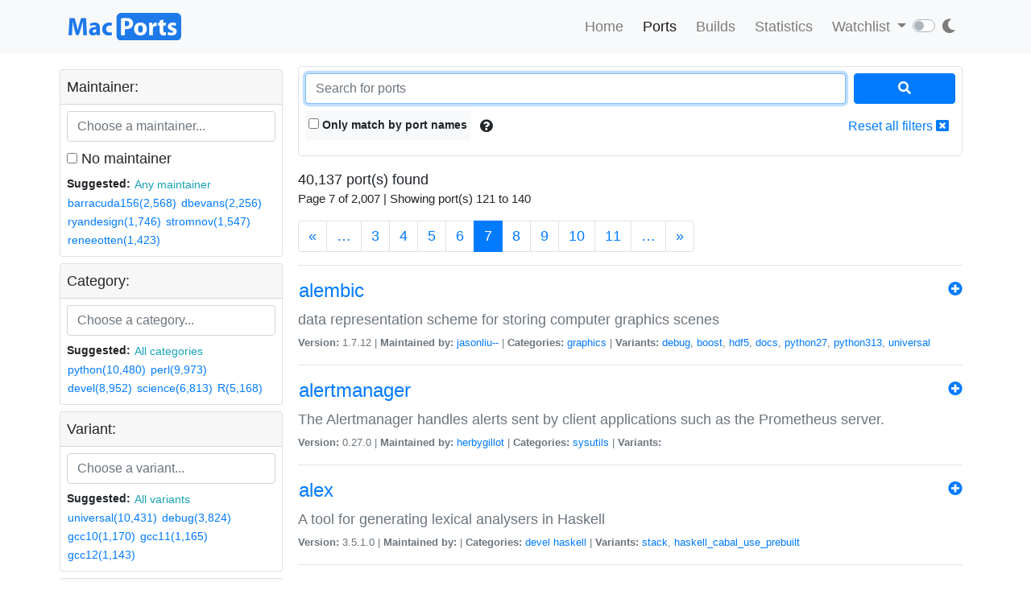

--- FILE ---
content_type: text/html; charset=utf-8
request_url: https://ports.macports.org/search/?page=4&page=6&page=2&page=7&page=12&page=11&page=9&page=7
body_size: 10086
content:




<!doctype html>
<html lang="en">
<head>
    <meta charset="utf-8">
    <meta name="viewport" content="width=device-width, initial-scale=1, shrink-to-fit=no">
    <link rel="stylesheet" href="/static/css/bootstrap.min.css">
    <link rel="stylesheet" href="/static/css/main.css">
    <link rel="stylesheet" href="/static/css/darktheme.css" />
    <link rel="shortcut icon" href="/static/images/favicon.ico" />
    <script src="https://cdnjs.cloudflare.com/ajax/libs/popper.js/1.14.7/umd/popper.min.js"
        integrity="sha384-UO2eT0CpHqdSJQ6hJty5KVphtPhzWj9WO1clHTMGa3JDZwrnQq4sF86dIHNDz0W1"
        crossorigin="anonymous"></script>
    <link rel="stylesheet" type="text/css" href="/static/css/all.min.css">
    <script src="/static/js/jquery-3.3.1.min.js"></script>
    <script src="/static/js/bootstrap.min.js"></script>
    <script src="/static/js/typeahead.bundle.js"></script>
    <script src="/static/js/main.js"></script>
    <script src="/static/js/handlebars.min-v4.7.6.js"></script>
    <script src="/static/js/theme.js"></script>
    <script src="/static/js/clamp.js"></script>
    
    <script type="text/javascript" src="/static/js/search.js"></script>
    <script type="text/javascript" src="/static/js/typeahead.bundle.js"></script>
    <script type="text/javascript" src="/static/js/handlebars.min-v4.7.6.js"></script>


    <title>Search ports | MacPorts</title>
</head>
<body>
<script>
    const themeConfig = new ThemeConfig();
    themeConfig.initTheme();
</script>
<nav class="navbar navbar-expand-lg navbar-light bg-light">
    <div class="container">
    <a class="navbar-brand py-2" href="/"><img width="140px" src="/static/images/macports-flat-logo.svg" class="img-fluid"></a>
    <button class="navbar-toggler" type="button" data-toggle="collapse" data-target="#navbarSupportedContent"
            aria-controls="navbarSupportedContent" aria-expanded="false" aria-label="Toggle navigation">
        <span class="navbar-toggler-icon"></span>
    </button>

    <div class="p-0 collapse navbar-collapse" id="navbarSupportedContent">
        
        <ul class="navbar-nav ml-auto p-0">
            <li class="nav-item topnav-li ">
                <a class="nav-link topnav-a" href="/">Home</a>
            </li>
            <li class="nav-item topnav-li active">
                <a class="nav-link topnav-a" href="/search/">Ports</a>
            </li>
            <li class="nav-item topnav-li ">
                <a class="nav-link topnav-a" href="/all_builds/">Builds</a>
            </li>
            <li class="nav-item topnav-li " style="border: 0;">
                <a class="nav-link topnav-a" href="/statistics/">Statistics</a>
            </li>
        
            <li class="nav-item dropdown topnav-li">
                <a class="nav-link dropdown-toggle " href="#" id="navbarDropdown" role="button" data-toggle="dropdown"
                   aria-haspopup="true" aria-expanded="false">
                    Watchlist
                </a>
                <div class="dropdown-menu" aria-labelledby="navbarDropdown">
                    <a class="dropdown-item" href="/accounts/login/">Login</a>
                    <a class="dropdown-item" href="/accounts/signup/">Sign up</a>
                    <div class="dropdown-divider"></div>
                    <a class="dropdown-item text-secondary bg-warning" href="/accounts/github/login/?process=login">Quick GitHub Login<i class="fab fa-github ml-2"></i></a>
                </div>
            </li>
        
        <li class="nav-item ml-4">
                <script type="text/javascript">
                    const darkSwitch = writeDarkSwitch(themeConfig);
                </script>
            </li>
        </ul>
    </div>
    </div>
</nav>
<div class="container" style="max-width: 800px">
    
</div>
<div class="container">
    
    <div class="row mt-3">
        <div class="col-lg-3 col-md-4 p-1 pt-0">
            <div class="card">
                <div class="card-header p-2">
                    Maintainer:
                </div>
                <div class="card-body p-2">
                    <div class="text-info" id="m-facets"></div>
                    <div class="col-12 p-0 m-0">
                        <input id="maintainer-q" class="typeahead form-control" type="text"
                               placeholder="Choose a maintainer...">
                        <img class="maintainer-autocomplete-spinner" id="maintainer-autocomplete-spinner"
                             src="/static/images/tspinner.gif">
                    </div>
                    <label class="mt-2"><input type="checkbox" name="nomaintainer" form="super-form" onchange="this.form.submit();" id="id_nomaintainer"> No maintainer</label>
                    
                    <div class="filter-by-options">
                        <span><strong>Suggested: </strong></span>
                        <button class="btn btn-link text-info p-0 m-0 btn-sm"
                                onclick="appendMaintainerFilter('');$('#super-submit').click();">Any
                            maintainer
                        </button>
                        
                            <button class="btn btn-link p-0 m-0 btn-sm"
                                    onclick="appendMaintainerFilter('barracuda156');$('#super-submit').click();">barracuda156(2,568)
                            </button>
                        
                            <button class="btn btn-link p-0 m-0 btn-sm"
                                    onclick="appendMaintainerFilter('dbevans');$('#super-submit').click();">dbevans(2,256)
                            </button>
                        
                            <button class="btn btn-link p-0 m-0 btn-sm"
                                    onclick="appendMaintainerFilter('ryandesign');$('#super-submit').click();">ryandesign(1,746)
                            </button>
                        
                            <button class="btn btn-link p-0 m-0 btn-sm"
                                    onclick="appendMaintainerFilter('stromnov');$('#super-submit').click();">stromnov(1,547)
                            </button>
                        
                            <button class="btn btn-link p-0 m-0 btn-sm"
                                    onclick="appendMaintainerFilter('reneeotten');$('#super-submit').click();">reneeotten(1,423)
                            </button>
                        
                    </div>
                
                </div>
            </div>
            <div class="card mt-2">
                <div class="card-header p-2">
                    Category:
                </div>
                <div class="card-body p-2">
                    <div class="text-info" id="c-facets"></div>
                    <div class="col-12 p-0 m-0">
                       <input id="category-q" class="typeahead form-control" type="text"
                           placeholder="Choose a category...">
                    <img class="category-autocomplete-spinner" id="category-autocomplete-spinner"
                         src="/static/images/tspinner.gif">
                    </div>
                     
                    <div class="filter-by-options mt-2">
                        <span><strong>Suggested:</strong> </span>
                        <button class="btn btn-link text-info p-0 m-0 btn-sm"
                                onclick="appendCategoryFilter('');$('#super-submit').click();">All
                            categories
                        </button>
                        
                            <button class="btn btn-link p-0 m-0 btn-sm"
                                    onclick="appendCategoryFilter('python');$('#super-submit').click();">python(10,480)
                            </button>
                        
                            <button class="btn btn-link p-0 m-0 btn-sm"
                                    onclick="appendCategoryFilter('perl');$('#super-submit').click();">perl(9,973)
                            </button>
                        
                            <button class="btn btn-link p-0 m-0 btn-sm"
                                    onclick="appendCategoryFilter('devel');$('#super-submit').click();">devel(8,952)
                            </button>
                        
                            <button class="btn btn-link p-0 m-0 btn-sm"
                                    onclick="appendCategoryFilter('science');$('#super-submit').click();">science(6,813)
                            </button>
                        
                            <button class="btn btn-link p-0 m-0 btn-sm"
                                    onclick="appendCategoryFilter('R');$('#super-submit').click();">R(5,168)
                            </button>
                        
                    </div>
                
                </div>
            </div>
            <div class="card mt-2">
                <div class="card-header p-2">
                    Variant:
                </div>
                <div class="card-body p-2">
                    <div class="text-info" id="v-facets"></div>
                    <div class="col-12 p-0 m-0">
                        <input id="variant-q" class="typeahead form-control" type="text"
                               placeholder="Choose a variant...">
                        <img class="variant-autocomplete-spinner" id="variant-autocomplete-spinner"
                             src="/static/images/tspinner.gif">
                    </div>
                    
                    <div class="filter-by-options mt-2">
                        <span><strong>Suggested:</strong> </span>
                        <button class="btn btn-link text-info p-0 m-0 btn-sm"
                                onclick="appendVariantFilter('');$('#super-submit').click();">All
                            variants
                        </button>
                        
                            <button class="btn btn-link p-0 m-0 btn-sm"
                                    onclick="appendVariantFilter('universal');$('#super-submit').click();">universal(10,431)
                            </button>
                        
                            <button class="btn btn-link p-0 m-0 btn-sm"
                                    onclick="appendVariantFilter('debug');$('#super-submit').click();">debug(3,824)
                            </button>
                        
                            <button class="btn btn-link p-0 m-0 btn-sm"
                                    onclick="appendVariantFilter('gcc10');$('#super-submit').click();">gcc10(1,170)
                            </button>
                        
                            <button class="btn btn-link p-0 m-0 btn-sm"
                                    onclick="appendVariantFilter('gcc11');$('#super-submit').click();">gcc11(1,165)
                            </button>
                        
                            <button class="btn btn-link p-0 m-0 btn-sm"
                                    onclick="appendVariantFilter('gcc12');$('#super-submit').click();">gcc12(1,143)
                            </button>
                        
                    </div>
                
                </div>
            </div>
            <div class="card mt-2">
                <div class="card-header p-2">
                    File installed:
                </div>
                <div class="card-body p-2" form="super-form">
                    <input type="text" name="installed_file" form="super-form" class="form-control" placeholder="Enter full/ partial path" id="id_installed_file">
                    <button onclick="applyInstalledFilesFilter();" class="btn btn-primary btn-sm mt-2">Apply
                    </button>
                    <button style="display: none" id="clear-installed-files-filter" onclick="clearInstalledFilesFilter();" class="btn btn-link btn-sm mt-2"><i
                            class="fa fa-window-close"></i> Clear
                    </button>
                    <button data-toggle="modal" data-target="#installed-files-help"
                            class="btn text-secondary btn-link btn-sm mt-2"><i class="fa fa-exclamation-circle"></i>
                    </button>
                </div>
            </div>
            <div class="card mt-2">
                    <div class="card-header p-2">
                        Port version:
                    </div>
                    <div class="card-body p-2" form="super-form">
                        <label><input type="checkbox" name="livecheck_uptodate" form="super-form" onchange="this.form.submit();" id="id_livecheck_uptodate"> Up to date</label><br>
                        <label><input type="checkbox" name="livecheck_outdated" form="super-form" onchange="this.form.submit();" id="id_livecheck_outdated"> Outdated</label><br>
                        <label><input type="checkbox" name="livecheck_broken" form="super-form" onchange="this.form.submit();" id="id_livecheck_broken"> Broken check</label>
                        <button style="display: none" id="clear-livecheck-filters" onclick="clearLivecheck();" class="btn btn-sm btn-link p-0 m-0"><i class="fa fa-window-close"></i> Clear livecheck filters</button>
                    </div>
                </div>
        <div class="card mt-2">
                <div class="card-body p-2">
                       <label><input type="checkbox" name="show_deleted_ports" form="super-form" onchange="this.form.submit();" id="id_show_deleted_ports"> Show deleted ports also</label>
                </div>
            </div>
        </div>
        <div class="col-lg-9 col-md-8">
            <form id="super-form" method="get" action="." class="border rounded-lg p-2">
                <div class="form-row">
                    <div class="col-10">
                        <input type="search" name="q" placeholder="Search for ports" class="form-control" autofocus="autofocus" id="id_q">
                    </div>
                    <div class="col-2">
                        <button id="super-submit" style="width: 100%" type="submit" class="btn btn-primary"><i
                                class="fa fa-search"></i></button>
                    </div>
                </div>
                <div class="form-group my-0 py-2 rounded-lg search-by-options">
                    <label class="checkbox-inline rounded bg-light py-2 px-1 mb-0"><input type="checkbox" name="name" form="super-form" onchange="this.form.submit();" id="id_name"> Only match by port
                        names</label>
                    <button type="button" class="btn btn-default border-0 p-2" data-toggle="modal"
                            data-target="#search-help"><i class="fa fa-question-circle"></i></button>
                    <a href="." class="btn btn-link border-0 p-2 float-right">Reset all filters <i
                            class="fa fa-window-close"></i></a>
                </div>

            </form>
            <div id="search-results" class="mt-3">
                
                    <!-- Figuring out a nice descriptive message to put here for an empty query -->
                
                    


40,137 port(s) found

    <p class="f15">Page 7 of 2,007 | Showing port(s) 121 to
        140</p>
    <nav aria-label="Page navigation">
        <ul class="pagination">
            
                <li class="page-item"><a class="page-link"
                                         href="?page=4&amp;page=6&amp;page=2&amp;page=7&amp;page=12&amp;page=11&amp;page=9&amp;page=7&amp;page=6">&laquo;</a></li>
            

            
                <li class="page-item"><a class="page-link" href="?page=4&amp;page=6&amp;page=2&amp;page=7&amp;page=12&amp;page=11&amp;page=9&amp;page=7&amp;page=2">&hellip;</a>
                </li>
            

            
                
            
                
            
                
                    <li class="page-item"><a class="page-link" href="?page=4&amp;page=6&amp;page=2&amp;page=7&amp;page=12&amp;page=11&amp;page=9&amp;page=7&amp;page=3">3</a></li>
                
            
                
                    <li class="page-item"><a class="page-link" href="?page=4&amp;page=6&amp;page=2&amp;page=7&amp;page=12&amp;page=11&amp;page=9&amp;page=7&amp;page=4">4</a></li>
                
            
                
                    <li class="page-item"><a class="page-link" href="?page=4&amp;page=6&amp;page=2&amp;page=7&amp;page=12&amp;page=11&amp;page=9&amp;page=7&amp;page=5">5</a></li>
                
            
                
                    <li class="page-item"><a class="page-link" href="?page=4&amp;page=6&amp;page=2&amp;page=7&amp;page=12&amp;page=11&amp;page=9&amp;page=7&amp;page=6">6</a></li>
                
            
                
                    <li class="active page-item"><span class="page-link">7 <span
                            class="sr-only">(current)</span></span></li>
                
            
                
                    <li class="page-item"><a class="page-link" href="?page=4&amp;page=6&amp;page=2&amp;page=7&amp;page=12&amp;page=11&amp;page=9&amp;page=7&amp;page=8">8</a></li>
                
            
                
                    <li class="page-item"><a class="page-link" href="?page=4&amp;page=6&amp;page=2&amp;page=7&amp;page=12&amp;page=11&amp;page=9&amp;page=7&amp;page=9">9</a></li>
                
            
                
                    <li class="page-item"><a class="page-link" href="?page=4&amp;page=6&amp;page=2&amp;page=7&amp;page=12&amp;page=11&amp;page=9&amp;page=7&amp;page=10">10</a></li>
                
            
                
                    <li class="page-item"><a class="page-link" href="?page=4&amp;page=6&amp;page=2&amp;page=7&amp;page=12&amp;page=11&amp;page=9&amp;page=7&amp;page=11">11</a></li>
                
            
                
            
                
            
                
            
                
            
                
            
                
            
                
            
                
            
                
            
                
            
                
            
                
            
                
            
                
            
                
            
                
            
                
            
                
            
                
            
                
            
                
            
                
            
                
            
                
            
                
            
                
            
                
            
                
            
                
            
                
            
                
            
                
            
                
            
                
            
                
            
                
            
                
            
                
            
                
            
                
            
                
            
                
            
                
            
                
            
                
            
                
            
                
            
                
            
                
            
                
            
                
            
                
            
                
            
                
            
                
            
                
            
                
            
                
            
                
            
                
            
                
            
                
            
                
            
                
            
                
            
                
            
                
            
                
            
                
            
                
            
                
            
                
            
                
            
                
            
                
            
                
            
                
            
                
            
                
            
                
            
                
            
                
            
                
            
                
            
                
            
                
            
                
            
                
            
                
            
                
            
                
            
                
            
                
            
                
            
                
            
                
            
                
            
                
            
                
            
                
            
                
            
                
            
                
            
                
            
                
            
                
            
                
            
                
            
                
            
                
            
                
            
                
            
                
            
                
            
                
            
                
            
                
            
                
            
                
            
                
            
                
            
                
            
                
            
                
            
                
            
                
            
                
            
                
            
                
            
                
            
                
            
                
            
                
            
                
            
                
            
                
            
                
            
                
            
                
            
                
            
                
            
                
            
                
            
                
            
                
            
                
            
                
            
                
            
                
            
                
            
                
            
                
            
                
            
                
            
                
            
                
            
                
            
                
            
                
            
                
            
                
            
                
            
                
            
                
            
                
            
                
            
                
            
                
            
                
            
                
            
                
            
                
            
                
            
                
            
                
            
                
            
                
            
                
            
                
            
                
            
                
            
                
            
                
            
                
            
                
            
                
            
                
            
                
            
                
            
                
            
                
            
                
            
                
            
                
            
                
            
                
            
                
            
                
            
                
            
                
            
                
            
                
            
                
            
                
            
                
            
                
            
                
            
                
            
                
            
                
            
                
            
                
            
                
            
                
            
                
            
                
            
                
            
                
            
                
            
                
            
                
            
                
            
                
            
                
            
                
            
                
            
                
            
                
            
                
            
                
            
                
            
                
            
                
            
                
            
                
            
                
            
                
            
                
            
                
            
                
            
                
            
                
            
                
            
                
            
                
            
                
            
                
            
                
            
                
            
                
            
                
            
                
            
                
            
                
            
                
            
                
            
                
            
                
            
                
            
                
            
                
            
                
            
                
            
                
            
                
            
                
            
                
            
                
            
                
            
                
            
                
            
                
            
                
            
                
            
                
            
                
            
                
            
                
            
                
            
                
            
                
            
                
            
                
            
                
            
                
            
                
            
                
            
                
            
                
            
                
            
                
            
                
            
                
            
                
            
                
            
                
            
                
            
                
            
                
            
                
            
                
            
                
            
                
            
                
            
                
            
                
            
                
            
                
            
                
            
                
            
                
            
                
            
                
            
                
            
                
            
                
            
                
            
                
            
                
            
                
            
                
            
                
            
                
            
                
            
                
            
                
            
                
            
                
            
                
            
                
            
                
            
                
            
                
            
                
            
                
            
                
            
                
            
                
            
                
            
                
            
                
            
                
            
                
            
                
            
                
            
                
            
                
            
                
            
                
            
                
            
                
            
                
            
                
            
                
            
                
            
                
            
                
            
                
            
                
            
                
            
                
            
                
            
                
            
                
            
                
            
                
            
                
            
                
            
                
            
                
            
                
            
                
            
                
            
                
            
                
            
                
            
                
            
                
            
                
            
                
            
                
            
                
            
                
            
                
            
                
            
                
            
                
            
                
            
                
            
                
            
                
            
                
            
                
            
                
            
                
            
                
            
                
            
                
            
                
            
                
            
                
            
                
            
                
            
                
            
                
            
                
            
                
            
                
            
                
            
                
            
                
            
                
            
                
            
                
            
                
            
                
            
                
            
                
            
                
            
                
            
                
            
                
            
                
            
                
            
                
            
                
            
                
            
                
            
                
            
                
            
                
            
                
            
                
            
                
            
                
            
                
            
                
            
                
            
                
            
                
            
                
            
                
            
                
            
                
            
                
            
                
            
                
            
                
            
                
            
                
            
                
            
                
            
                
            
                
            
                
            
                
            
                
            
                
            
                
            
                
            
                
            
                
            
                
            
                
            
                
            
                
            
                
            
                
            
                
            
                
            
                
            
                
            
                
            
                
            
                
            
                
            
                
            
                
            
                
            
                
            
                
            
                
            
                
            
                
            
                
            
                
            
                
            
                
            
                
            
                
            
                
            
                
            
                
            
                
            
                
            
                
            
                
            
                
            
                
            
                
            
                
            
                
            
                
            
                
            
                
            
                
            
                
            
                
            
                
            
                
            
                
            
                
            
                
            
                
            
                
            
                
            
                
            
                
            
                
            
                
            
                
            
                
            
                
            
                
            
                
            
                
            
                
            
                
            
                
            
                
            
                
            
                
            
                
            
                
            
                
            
                
            
                
            
                
            
                
            
                
            
                
            
                
            
                
            
                
            
                
            
                
            
                
            
                
            
                
            
                
            
                
            
                
            
                
            
                
            
                
            
                
            
                
            
                
            
                
            
                
            
                
            
                
            
                
            
                
            
                
            
                
            
                
            
                
            
                
            
                
            
                
            
                
            
                
            
                
            
                
            
                
            
                
            
                
            
                
            
                
            
                
            
                
            
                
            
                
            
                
            
                
            
                
            
                
            
                
            
                
            
                
            
                
            
                
            
                
            
                
            
                
            
                
            
                
            
                
            
                
            
                
            
                
            
                
            
                
            
                
            
                
            
                
            
                
            
                
            
                
            
                
            
                
            
                
            
                
            
                
            
                
            
                
            
                
            
                
            
                
            
                
            
                
            
                
            
                
            
                
            
                
            
                
            
                
            
                
            
                
            
                
            
                
            
                
            
                
            
                
            
                
            
                
            
                
            
                
            
                
            
                
            
                
            
                
            
                
            
                
            
                
            
                
            
                
            
                
            
                
            
                
            
                
            
                
            
                
            
                
            
                
            
                
            
                
            
                
            
                
            
                
            
                
            
                
            
                
            
                
            
                
            
                
            
                
            
                
            
                
            
                
            
                
            
                
            
                
            
                
            
                
            
                
            
                
            
                
            
                
            
                
            
                
            
                
            
                
            
                
            
                
            
                
            
                
            
                
            
                
            
                
            
                
            
                
            
                
            
                
            
                
            
                
            
                
            
                
            
                
            
                
            
                
            
                
            
                
            
                
            
                
            
                
            
                
            
                
            
                
            
                
            
                
            
                
            
                
            
                
            
                
            
                
            
                
            
                
            
                
            
                
            
                
            
                
            
                
            
                
            
                
            
                
            
                
            
                
            
                
            
                
            
                
            
                
            
                
            
                
            
                
            
                
            
                
            
                
            
                
            
                
            
                
            
                
            
                
            
                
            
                
            
                
            
                
            
                
            
                
            
                
            
                
            
                
            
                
            
                
            
                
            
                
            
                
            
                
            
                
            
                
            
                
            
                
            
                
            
                
            
                
            
                
            
                
            
                
            
                
            
                
            
                
            
                
            
                
            
                
            
                
            
                
            
                
            
                
            
                
            
                
            
                
            
                
            
                
            
                
            
                
            
                
            
                
            
                
            
                
            
                
            
                
            
                
            
                
            
                
            
                
            
                
            
                
            
                
            
                
            
                
            
                
            
                
            
                
            
                
            
                
            
                
            
                
            
                
            
                
            
                
            
                
            
                
            
                
            
                
            
                
            
                
            
                
            
                
            
                
            
                
            
                
            
                
            
                
            
                
            
                
            
                
            
                
            
                
            
                
            
                
            
                
            
                
            
                
            
                
            
                
            
                
            
                
            
                
            
                
            
                
            
                
            
                
            
                
            
                
            
                
            
                
            
                
            
                
            
                
            
                
            
                
            
                
            
                
            
                
            
                
            
                
            
                
            
                
            
                
            
                
            
                
            
                
            
                
            
                
            
                
            
                
            
                
            
                
            
                
            
                
            
                
            
                
            
                
            
                
            
                
            
                
            
                
            
                
            
                
            
                
            
                
            
                
            
                
            
                
            
                
            
                
            
                
            
                
            
                
            
                
            
                
            
                
            
                
            
                
            
                
            
                
            
                
            
                
            
                
            
                
            
                
            
                
            
                
            
                
            
                
            
                
            
                
            
                
            
                
            
                
            
                
            
                
            
                
            
                
            
                
            
                
            
                
            
                
            
                
            
                
            
                
            
                
            
                
            
                
            
                
            
                
            
                
            
                
            
                
            
                
            
                
            
                
            
                
            
                
            
                
            
                
            
                
            
                
            
                
            
                
            
                
            
                
            
                
            
                
            
                
            
                
            
                
            
                
            
                
            
                
            
                
            
                
            
                
            
                
            
                
            
                
            
                
            
                
            
                
            
                
            
                
            
                
            
                
            
                
            
                
            
                
            
                
            
                
            
                
            
                
            
                
            
                
            
                
            
                
            
                
            
                
            
                
            
                
            
                
            
                
            
                
            
                
            
                
            
                
            
                
            
                
            
                
            
                
            
                
            
                
            
                
            
                
            
                
            
                
            
                
            
                
            
                
            
                
            
                
            
                
            
                
            
                
            
                
            
                
            
                
            
                
            
                
            
                
            
                
            
                
            
                
            
                
            
                
            
                
            
                
            
                
            
                
            
                
            
                
            
                
            
                
            
                
            
                
            
                
            
                
            
                
            
                
            
                
            
                
            
                
            
                
            
                
            
                
            
                
            
                
            
                
            
                
            
                
            
                
            
                
            
                
            
                
            
                
            
                
            
                
            
                
            
                
            
                
            
                
            
                
            
                
            
                
            
                
            
                
            
                
            
                
            
                
            
                
            
                
            
                
            
                
            
                
            
                
            
                
            
                
            
                
            
                
            
                
            
                
            
                
            
                
            
                
            
                
            
                
            
                
            
                
            
                
            
                
            
                
            
                
            
                
            
                
            
                
            
                
            
                
            
                
            
                
            
                
            
                
            
                
            
                
            
                
            
                
            
                
            
                
            
                
            
                
            
                
            
                
            
                
            
                
            
                
            
                
            
                
            
                
            
                
            
                
            
                
            
                
            
                
            
                
            
                
            
                
            
                
            
                
            
                
            
                
            
                
            
                
            
                
            
                
            
                
            
                
            
                
            
                
            
                
            
                
            
                
            
                
            
                
            
                
            
                
            
                
            
                
            
                
            
                
            
                
            
                
            
                
            
                
            
                
            
                
            
                
            
                
            
                
            
                
            
                
            
                
            
                
            
                
            
                
            
                
            
                
            
                
            
                
            
                
            
                
            
                
            
                
            
                
            
                
            
                
            
                
            
                
            
                
            
                
            
                
            
                
            
                
            
                
            
                
            
                
            
                
            
                
            
                
            
                
            
                
            
                
            
                
            
                
            
                
            
                
            
                
            
                
            
                
            
                
            
                
            
                
            
                
            
                
            
                
            
                
            
                
            
                
            
                
            
                
            
                
            
                
            
                
            
                
            
                
            
                
            
                
            
                
            
                
            
                
            
                
            
                
            
                
            
                
            
                
            
                
            
                
            
                
            
                
            
                
            
                
            
                
            
                
            
                
            
                
            
                
            
                
            
                
            
                
            
                
            
                
            
                
            
                
            
                
            
                
            
                
            
                
            
                
            
                
            
                
            
                
            
                
            
                
            
                
            
                
            
                
            
                
            
                
            
                
            
                
            
                
            
                
            
                
            
                
            
                
            
                
            
                
            
                
            
                
            
                
            
                
            
                
            
                
            
                
            
                
            
                
            
                
            
                
            
                
            
                
            
                
            
                
            
                
            
                
            
                
            
                
            
                
            
                
            
                
            
                
            
                
            
                
            
                
            
                
            
                
            
                
            
                
            
                
            
                
            
                
            
                
            
                
            
                
            
                
            
                
            
                
            
                
            
                
            
                
            
                
            
                
            
                
            
                
            
                
            
                
            
                
            
                
            
                
            
                
            
                
            
                
            
                
            
                
            
                
            
                
            
                
            
                
            
                
            
                
            
                
            
                
            
                
            
                
            
                
            
                
            
                
            
                
            
                
            
                
            
                
            
                
            
                
            
                
            
                
            
                
            
                
            
                
            
                
            
                
            
                
            
                
            
                
            
                
            
                
            
                
            
                
            
                
            
                
            
                
            
                
            
                
            
                
            
                
            
                
            
                
            
                
            
                
            
                
            
                
            
                
            
                
            
                
            
                
            
                
            
                
            
                
            
                
            
                
            
                
            
                
            
                
            
                
            
                
            
                
            
                
            
                
            
                
            
                
            
                
            
                
            
                
            
                
            
                
            
                
            
                
            
                
            
                
            
                
            
                
            
                
            
                
            
                
            
                
            
                
            
                
            
                
            
                
            
                
            
                
            
                
            
                
            
                
            
                
            
                
            
                
            
                
            
                
            
                
            
                
            
                
            
                
            
                
            
                
            
                
            
                
            
                
            
                
            
                
            
                
            
                
            
                
            
                
            
                
            
                
            
                
            
                
            
                
            
                
            
                
            
                
            
                
            
                
            
                
            
                
            
                
            
                
            
                
            
                
            
                
            
                
            
                
            
                
            
                
            
                
            
                
            
                
            
                
            
                
            
                
            
                
            
                
            
                
            
                
            
                
            
                
            
                
            
                
            
                
            
                
            
                
            
                
            
                
            
                
            
                
            
                
            
                
            
                
            
                
            
                
            
                
            
                
            
                
            
                
            
                
            
                
            
                
            
                
            
                
            
                
            
                
            
                
            
                
            
                
            
                
            
                
            
                
            
                
            
                
            
                
            
                
            
                
            
                
            
                
            
                
            
                
            
                
            
                
            
                
            
                
            
                
            
                
            
                
            
                
            
                
            
                
            
                
            
                
            
                
            
                
            
                
            
                
            
                
            
                
            
                
            
                
            
                
            
                
            
                
            
                
            
                
            
                
            
                
            
                
            
                
            
                
            
                
            
                
            
                
            
                
            
                
            
                
            
                
            
                
            
                
            
                
            
                
            
                
            
                
            
                
            
                
            
                
            
                
            
                
            
                
            
                
            
                
            
                
            
                
            
                
            
                
            
                
            
                
            
                
            
                
            
                
            
                
            
                
            
                
            
                
            
                
            
                
            
                
            
                
            
                
            
                
            
                
            
                
            
                
            
                
            
                
            
                
            
                
            
                
            
                
            
                
            
                
            
                
            
                
            
                
            
                
            
                
            
                
            
                
            
                
            
                
            
                
            
                
            
                
            
                
            
                
            
                
            
                
            
                
            
                
            
                
            
                
            
                
            
                
            
                
            
                
            
                
            
                
            
                
            
                
            
                
            
                
            
                
            
                
            
                
            
                
            
                
            
                
            
                
            
                
            
                
            
                
            
                
            
                
            
                
            
                
            
                
            
                
            
                
            
                
            
                
            
                
            
                
            
                
            
                
            
                
            
                
            
                
            
                
            
                
            
                
            
                
            
                
            
                
            
                
            
                
            
                
            
                
            
                
            
                
            
                
            
                
            
                
            
                
            
                
            
                
            
                
            
                
            
                
            
                
            
                
            
                
            
                
            
                
            
                
            
                
            
                
            
                
            
                
            
                
            
                
            
                
            
                
            
                
            
                
            
                
            
                
            
                
            
                
            
                
            
                
            
                
            
                
            
                
            
                
            
                
            
                
            
                
            
                
            
                
            
                
            
                
            
                
            
                
            
                
            
                
            
                
            
                
            
                
            
                
            
                
            
                
            
                
            
                
            
                
            
                
            
                
            
                
            
                
            
                
            
                
            
                
            
                
            
                
            
                
            
                
            
                
            
                
            
                
            
                
            
                
            
                
            
                
            
                
            
                
            
                
            
                
            
                
            
                
            
                
            
                
            
                
            
                
            
                
            
                
            
                
            
                
            
                
            
                
            
                
            
                
            
                
            
                
            
                
            
                
            
                
            
                
            
                
            
                
            
                
            
                
            
                
            
                
            
                
            
                
            
                
            
                
            
                
            
                
            
                
            
                
            
                
            
                
            
                
            
                
            
                
            
                
            
                
            
                
            
                
            
                
            
                
            
                
            
                
            
                
            
                
            
                
            
                
            
                
            
                
            
                
            
                
            
                
            
                
            
                
            
                
            
                
            
                
            
                
            
                
            
                
            
                
            
                
            
                
            
                
            
                
            
                
            
                
            
                
            
                
            
                
            
                
            
                
            
                
            
                
            
                
            
                
            
                
            
                
            
                
            
                
            
                
            
                
            
                
            
                
            
                
            
                
            
                
            
                
            
                
            
                
            
                
            
                
            
                
            
                
            
                
            
                
            
                
            
                
            
                
            
                
            
                
            
                
            
                
            
                
            
                
            
                
            
                
            
                
            
                
            
                
            
                
            
                
            
                
            
                
            
                
            
                
            
                
            
                
            
                
            
                
            
                
            
                
            
                
            
                
            
                
            
                
            
                
            
                
            
                
            
                
            
                
            
                
            
                
            
                
            
                
            
                
            
                
            
                
            
                
            
                
            
                
            
                
            
                
            
                
            
                
            
                
            
                
            
                
            
                
            
                
            
                
            
                
            
                
            
                
            
                
            
                
            
                
            
                
            
                
            
                
            
                
            
                
            
                
            
                
            
                
            
                
            
                
            
                
            
                
            
                
            
                
            
                
            
                
            
                
            
                
            
                
            
                
            
                
            
                
            
                
            
                
            
                
            
                
            
                
            
                
            
                
            
                
            
                
            
                
            
                
            
                
            
                
            
                
            
                
            
                
            
                
            
                
            
                
            
                
            
                
            
                
            
                
            
                
            
                
            
                
            
                
            
                
            
                
            
                
            
                
            
                
            
                
            
                
            
                
            
                
            
                
            
                
            
                
            
                
            
                
            
                
            
                
            
                
            
                
            
                
            
                
            
                
            
                
            
                
            
                
            
                
            
                
            
                
            
                
            
                
            
                
            
                
            
                
            
                
            
                
            
                
            
                
            
                
            
                
            
                
            
                
            
                
            
                
            
                
            
                
            
                
            
                
            
                
            
                
            
                
            
                
            
                
            
                
            
                
            
                
            
                
            
                
            
                
            
                
            
                
            
                
            
                
            
                
            
                
            
                
            
                
            
                
            
                
            
                
            

            
                <li class="page-item"><a class="page-link" href="?page=4&amp;page=6&amp;page=2&amp;page=7&amp;page=12&amp;page=11&amp;page=9&amp;page=7&amp;page=12">&hellip;</a>
                </li>
            

            
                <li class="page-item"><a class="page-link" href="?page=4&amp;page=6&amp;page=2&amp;page=7&amp;page=12&amp;page=11&amp;page=9&amp;page=7&amp;page=8">&raquo;</a>
                </li>
            
        </ul>
    </nav>


                <hr>
                
                    <div>
                        <a class="btn btn-link text-primary p-0" href="/port/alembic/">
                            <h4>alembic</h4></a>
                        <span class="float-right" >
                            <a href="/accounts/login/"><i class="fa fa-plus-circle"></i></a>
                        </span>
                        <p class="mb-0 text-secondary" style="font-size: 18px">data representation scheme for storing computer graphics scenes</p>
                        <span class="text-secondary" style="font-size: 13px">
                            <strong>Version:</strong>
                            1.7.12
                            |
                            <strong>Maintained by:</strong>
                            
                                <a href="/maintainer/jasonliu--/">jasonliu--</a>
                            
                            |
                            <strong>Categories:</strong>
                            
                                <a href="/category/graphics/">graphics</a>
                            
                            |
                            <strong>Variants:</strong>
                            
                                <a href="/variant/debug/">debug</a>, 
                            
                                <a href="/variant/boost/">boost</a>, 
                            
                                <a href="/variant/hdf5/">hdf5</a>, 
                            
                                <a href="/variant/docs/">docs</a>, 
                            
                                <a href="/variant/python27/">python27</a>, 
                            
                                <a href="/variant/python313/">python313</a>, 
                            
                                <a href="/variant/universal/">universal</a>
                            

                </span>
                    </div>
                    <hr>
                    
                    <div>
                        <a class="btn btn-link text-primary p-0" href="/port/alertmanager/">
                            <h4>alertmanager</h4></a>
                        <span class="float-right" >
                            <a href="/accounts/login/"><i class="fa fa-plus-circle"></i></a>
                        </span>
                        <p class="mb-0 text-secondary" style="font-size: 18px">The Alertmanager handles alerts sent by client applications such as the Prometheus server.</p>
                        <span class="text-secondary" style="font-size: 13px">
                            <strong>Version:</strong>
                            0.27.0
                            |
                            <strong>Maintained by:</strong>
                            
                                <a href="/maintainer/herbygillot/">herbygillot</a>
                            
                            |
                            <strong>Categories:</strong>
                            
                                <a href="/category/sysutils/">sysutils</a>
                            
                            |
                            <strong>Variants:</strong>
                            

                </span>
                    </div>
                    <hr>
                    
                    <div>
                        <a class="btn btn-link text-primary p-0" href="/port/alex/">
                            <h4>alex</h4></a>
                        <span class="float-right" >
                            <a href="/accounts/login/"><i class="fa fa-plus-circle"></i></a>
                        </span>
                        <p class="mb-0 text-secondary" style="font-size: 18px">A tool for generating lexical analysers in Haskell</p>
                        <span class="text-secondary" style="font-size: 13px">
                            <strong>Version:</strong>
                            3.5.1.0
                            |
                            <strong>Maintained by:</strong>
                            
                            |
                            <strong>Categories:</strong>
                            
                                <a href="/category/devel/">devel</a>
                            
                                <a href="/category/haskell/">haskell</a>
                            
                            |
                            <strong>Variants:</strong>
                            
                                <a href="/variant/stack/">stack</a>, 
                            
                                <a href="/variant/haskell_cabal_use_prebuilt/">haskell_cabal_use_prebuilt</a>
                            

                </span>
                    </div>
                    <hr>
                    
                    <div>
                        <a class="btn btn-link text-primary p-0" href="/port/alglib/">
                            <h4>alglib</h4></a>
                        <span class="float-right" >
                            <a href="/accounts/login/"><i class="fa fa-plus-circle"></i></a>
                        </span>
                        <p class="mb-0 text-secondary" style="font-size: 18px">a cross-platform numerical analysis and data processing library</p>
                        <span class="text-secondary" style="font-size: 13px">
                            <strong>Version:</strong>
                            4.01.0
                            |
                            <strong>Maintained by:</strong>
                            
                                <a href="/maintainer/MarcusCalhoun-Lopez/">MarcusCalhoun-Lopez</a>
                            
                            |
                            <strong>Categories:</strong>
                            
                                <a href="/category/math/">math</a>
                            
                            |
                            <strong>Variants:</strong>
                            
                                <a href="/variant/debug/">debug</a>, 
                            
                                <a href="/variant/universal/">universal</a>
                            

                </span>
                    </div>
                    <hr>
                    
                    <div>
                        <a class="btn btn-link text-primary p-0" href="/port/algol-68rs/">
                            <h4>algol-68rs</h4></a>
                        <span class="float-right" >
                            <a href="/accounts/login/"><i class="fa fa-plus-circle"></i></a>
                        </span>
                        <p class="mb-0 text-secondary" style="font-size: 18px">The RSRE Algol-68RS Compiler: an update of the original port by Sian Mountbatten of a68toc (ctrans) from Algol-68RS/ELLA2000.</p>
                        <span class="text-secondary" style="font-size: 13px">
                            <strong>Version:</strong>
                            2021.05.18
                            |
                            <strong>Maintained by:</strong>
                            
                                <a href="/maintainer/barracuda156/">barracuda156</a>
                            
                            |
                            <strong>Categories:</strong>
                            
                                <a href="/category/lang/">lang</a>
                            
                                <a href="/category/algol/">algol</a>
                            
                            |
                            <strong>Variants:</strong>
                            
                                <a href="/variant/universal/">universal</a>
                            

                </span>
                    </div>
                    <hr>
                    
                    <div>
                        <a class="btn btn-link text-primary p-0" href="/port/algol68g/">
                            <h4>algol68g</h4></a>
                        <span class="float-right" >
                            <a href="/accounts/login/"><i class="fa fa-plus-circle"></i></a>
                        </span>
                        <p class="mb-0 text-secondary" style="font-size: 18px">Algol 68 implementation as defined by the Revised Report</p>
                        <span class="text-secondary" style="font-size: 13px">
                            <strong>Version:</strong>
                            3.10.7
                            |
                            <strong>Maintained by:</strong>
                            
                            |
                            <strong>Categories:</strong>
                            
                                <a href="/category/devel/">devel</a>
                            
                                <a href="/category/lang/">lang</a>
                            
                                <a href="/category/algol/">algol</a>
                            
                            |
                            <strong>Variants:</strong>
                            
                                <a href="/variant/compiler/">compiler</a>, 
                            
                                <a href="/variant/native/">native</a>, 
                            
                                <a href="/variant/plotutils/">plotutils</a>, 
                            
                                <a href="/variant/postgresql/">postgresql</a>, 
                            
                                <a href="/variant/R/">R</a>, 
                            
                                <a href="/variant/universal/">universal</a>
                            

                </span>
                    </div>
                    <hr>
                    
                    <div>
                        <a class="btn btn-link text-primary p-0" href="/port/ali/">
                            <h4>ali</h4></a>
                        <span class="float-right" >
                            <a href="/accounts/login/"><i class="fa fa-plus-circle"></i></a>
                        </span>
                        <p class="mb-0 text-secondary" style="font-size: 18px">Generate HTTP load and plot the results in real-time</p>
                        <span class="text-secondary" style="font-size: 13px">
                            <strong>Version:</strong>
                            0.7.5
                            |
                            <strong>Maintained by:</strong>
                            
                                <a href="/maintainer/herbygillot/">herbygillot</a>
                            
                            |
                            <strong>Categories:</strong>
                            
                                <a href="/category/net/">net</a>
                            
                                <a href="/category/www/">www</a>
                            
                            |
                            <strong>Variants:</strong>
                            

                </span>
                    </div>
                    <hr>
                    
                    <div>
                        <a class="btn btn-link text-primary p-0" href="/port/alienarena/">
                            <h4>alienarena</h4></a>
                        <span class="float-right" >
                            <a href="/accounts/login/"><i class="fa fa-plus-circle"></i></a>
                        </span>
                        <p class="mb-0 text-secondary" style="font-size: 18px">retro sci-fi old school deathmatch game similar to Quake III and Unreal Tournament</p>
                        <span class="text-secondary" style="font-size: 13px">
                            <strong>Version:</strong>
                            7.71.1-20200830-r5669
                            |
                            <strong>Maintained by:</strong>
                            
                                <a href="/maintainer/ryandesign/">ryandesign</a>
                            
                            |
                            <strong>Categories:</strong>
                            
                                <a href="/category/games/">games</a>
                            
                            |
                            <strong>Variants:</strong>
                            
                                <a href="/variant/debug/">debug</a>, 
                            
                                <a href="/variant/universal/">universal</a>
                            

                </span>
                    </div>
                    <hr>
                    
                    <div>
                        <a class="btn btn-link text-primary p-0" href="/port/alienarena-data/">
                            <h4>alienarena-data</h4></a>
                        <span class="float-right" >
                            <a href="/accounts/login/"><i class="fa fa-plus-circle"></i></a>
                        </span>
                        <p class="mb-0 text-secondary" style="font-size: 18px">Assets for the Alien Arena game</p>
                        <span class="text-secondary" style="font-size: 13px">
                            <strong>Version:</strong>
                            7.71.1-20191015-r5663
                            |
                            <strong>Maintained by:</strong>
                            
                                <a href="/maintainer/ryandesign/">ryandesign</a>
                            
                            |
                            <strong>Categories:</strong>
                            
                                <a href="/category/games/">games</a>
                            
                            |
                            <strong>Variants:</strong>
                            

                </span>
                    </div>
                    <hr>
                    
                    <div>
                        <a class="btn btn-link text-primary p-0" href="/port/alienblaster/">
                            <h4>alienblaster</h4></a>
                        <span class="float-right" >
                            <a href="/accounts/login/"><i class="fa fa-plus-circle"></i></a>
                        </span>
                        <p class="mb-0 text-secondary" style="font-size: 18px">action loaded 2D arcade shooter for up to two players</p>
                        <span class="text-secondary" style="font-size: 13px">
                            <strong>Version:</strong>
                            1.1.0
                            |
                            <strong>Maintained by:</strong>
                            
                            |
                            <strong>Categories:</strong>
                            
                                <a href="/category/games/">games</a>
                            
                            |
                            <strong>Variants:</strong>
                            
                                <a href="/variant/universal/">universal</a>
                            

                </span>
                    </div>
                    <hr>
                    
                    <div>
                        <a class="btn btn-link text-primary p-0" href="/port/allegro/">
                            <h4>allegro</h4></a>
                        <span class="float-right" >
                            <a href="/accounts/login/"><i class="fa fa-plus-circle"></i></a>
                        </span>
                        <p class="mb-0 text-secondary" style="font-size: 18px">A game programming library for C/C++ developers.</p>
                        <span class="text-secondary" style="font-size: 13px">
                            <strong>Version:</strong>
                            4.4.3.1
                            |
                            <strong>Maintained by:</strong>
                            
                            |
                            <strong>Categories:</strong>
                            
                                <a href="/category/devel/">devel</a>
                            
                                <a href="/category/games/">games</a>
                            
                            |
                            <strong>Variants:</strong>
                            
                                <a href="/variant/debug/">debug</a>, 
                            
                                <a href="/variant/universal/">universal</a>
                            

                </span>
                    </div>
                    <hr>
                    
                    <div>
                        <a class="btn btn-link text-primary p-0" href="/port/allegro5/">
                            <h4>allegro5</h4></a>
                        <span class="float-right" >
                            <a href="/accounts/login/"><i class="fa fa-plus-circle"></i></a>
                        </span>
                        <p class="mb-0 text-secondary" style="font-size: 18px">A game programming library for C/C++ developers.</p>
                        <span class="text-secondary" style="font-size: 13px">
                            <strong>Version:</strong>
                            5.2.10.1
                            |
                            <strong>Maintained by:</strong>
                            
                                <a href="/maintainer/lockie/">lockie</a>
                            
                            |
                            <strong>Categories:</strong>
                            
                                <a href="/category/devel/">devel</a>
                            
                                <a href="/category/games/">games</a>
                            
                            |
                            <strong>Variants:</strong>
                            
                                <a href="/variant/debug/">debug</a>, 
                            
                                <a href="/variant/universal/">universal</a>
                            

                </span>
                    </div>
                    <hr>
                    
                    <div>
                        <a class="btn btn-link text-primary p-0" href="/port/alliance/">
                            <h4>alliance</h4></a>
                        <span class="float-right" >
                            <a href="/accounts/login/"><i class="fa fa-plus-circle"></i></a>
                        </span>
                        <p class="mb-0 text-secondary" style="font-size: 18px">Alliance, CAD and libraries for VLSI design</p>
                        <span class="text-secondary" style="font-size: 13px">
                            <strong>Version:</strong>
                            5.0-20110203
                            |
                            <strong>Maintained by:</strong>
                            
                            |
                            <strong>Categories:</strong>
                            
                                <a href="/category/science/">science</a>
                            
                            |
                            <strong>Variants:</strong>
                            
                                <a href="/variant/universal/">universal</a>
                            

                </span>
                    </div>
                    <hr>
                    
                    <div>
                        <a class="btn btn-link text-primary p-0" href="/port/alot/">
                            <h4>alot</h4></a>
                        <span class="float-right" >
                            <a href="/accounts/login/"><i class="fa fa-plus-circle"></i></a>
                        </span>
                        <p class="mb-0 text-secondary" style="font-size: 18px">experimental terminal MUA based on notmuch mail</p>
                        <span class="text-secondary" style="font-size: 13px">
                            <strong>Version:</strong>
                            0.3.4
                            |
                            <strong>Maintained by:</strong>
                            
                            |
                            <strong>Categories:</strong>
                            
                                <a href="/category/mail/">mail</a>
                            
                                <a href="/category/python/">python</a>
                            
                            |
                            <strong>Variants:</strong>
                            

                </span>
                    </div>
                    <hr>
                    
                    <div>
                        <a class="btn btn-link text-primary p-0" href="/port/AlphaSparse/">
                            <h4>AlphaSparse</h4></a>
                        <span class="float-right" >
                            <a href="/accounts/login/"><i class="fa fa-plus-circle"></i></a>
                        </span>
                        <p class="mb-0 text-secondary" style="font-size: 18px">Sparse BLAS lib supporting multiple backends</p>
                        <span class="text-secondary" style="font-size: 13px">
                            <strong>Version:</strong>
                            2023.06.19
                            |
                            <strong>Maintained by:</strong>
                            
                                <a href="/maintainer/barracuda156/">barracuda156</a>
                            
                            |
                            <strong>Categories:</strong>
                            
                                <a href="/category/math/">math</a>
                            
                            |
                            <strong>Variants:</strong>
                            
                                <a href="/variant/clang10/">clang10</a>, 
                            
                                <a href="/variant/clang11/">clang11</a>, 
                            
                                <a href="/variant/clang12/">clang12</a>, 
                            
                                <a href="/variant/clang13/">clang13</a>, 
                            
                                <a href="/variant/clang14/">clang14</a>, 
                            
                                <a href="/variant/clang15/">clang15</a>, 
                            
                                <a href="/variant/clang20/">clang20</a>, 
                            
                                <a href="/variant/clang90/">clang90</a>, 
                            
                                <a href="/variant/g95/">g95</a>, 
                            
                                <a href="/variant/gcc10/">gcc10</a>, 
                            
                                <a href="/variant/gcc11/">gcc11</a>, 
                            
                                <a href="/variant/gcc12/">gcc12</a>, 
                            
                                <a href="/variant/gcc13/">gcc13</a>, 
                            
                                <a href="/variant/gcc14/">gcc14</a>, 
                            
                                <a href="/variant/gfortran/">gfortran</a>, 
                            
                                <a href="/variant/mpich/">mpich</a>, 
                            
                                <a href="/variant/openmpi/">openmpi</a>
                            

                </span>
                    </div>
                    <hr>
                    
                    <div>
                        <a class="btn btn-link text-primary p-0" href="/port/alpine/">
                            <h4>alpine</h4></a>
                        <span class="float-right" >
                            <a href="/accounts/login/"><i class="fa fa-plus-circle"></i></a>
                        </span>
                        <p class="mb-0 text-secondary" style="font-size: 18px">alpine - a Program for Internet News and Email</p>
                        <span class="text-secondary" style="font-size: 13px">
                            <strong>Version:</strong>
                            2.26
                            |
                            <strong>Maintained by:</strong>
                            
                            |
                            <strong>Categories:</strong>
                            
                                <a href="/category/mail/">mail</a>
                            
                            |
                            <strong>Variants:</strong>
                            
                                <a href="/variant/universal/">universal</a>, 
                            
                                <a href="/variant/passfile/">passfile</a>, 
                            
                                <a href="/variant/kerberos/">kerberos</a>, 
                            
                                <a href="/variant/ldap/">ldap</a>, 
                            
                                <a href="/variant/ssl/">ssl</a>, 
                            
                                <a href="/variant/tcl/">tcl</a>
                            

                </span>
                    </div>
                    <hr>
                    
                    <div>
                        <a class="btn btn-link text-primary p-0" href="/port/alps/">
                            <h4>alps</h4></a>
                        <span class="float-right" >
                            <a href="/accounts/login/"><i class="fa fa-plus-circle"></i></a>
                        </span>
                        <p class="mb-0 text-secondary" style="font-size: 18px">Algorithms and Libraries for Physics Simulations</p>
                        <span class="text-secondary" style="font-size: 13px">
                            <strong>Version:</strong>
                            2.3.0
                            |
                            <strong>Maintained by:</strong>
                            
                            |
                            <strong>Categories:</strong>
                            
                                <a href="/category/science/">science</a>
                            
                            |
                            <strong>Variants:</strong>
                            
                                <a href="/variant/debug/">debug</a>, 
                            
                                <a href="/variant/clang10/">clang10</a>, 
                            
                                <a href="/variant/clang11/">clang11</a>, 
                            
                                <a href="/variant/clang12/">clang12</a>, 
                            
                                <a href="/variant/clang13/">clang13</a>, 
                            
                                <a href="/variant/clang14/">clang14</a>, 
                            
                                <a href="/variant/clang15/">clang15</a>, 
                            
                                <a href="/variant/clang16/">clang16</a>, 
                            
                                <a href="/variant/clang17/">clang17</a>, 
                            
                                <a href="/variant/clang18/">clang18</a>, 
                            
                                <a href="/variant/clang50/">clang50</a>, 
                            
                                <a href="/variant/clang60/">clang60</a>, 
                            
                                <a href="/variant/clang70/">clang70</a>, 
                            
                                <a href="/variant/clang80/">clang80</a>, 
                            
                                <a href="/variant/clang90/">clang90</a>, 
                            
                                <a href="/variant/clangdevel/">clangdevel</a>, 
                            
                                <a href="/variant/gcc10/">gcc10</a>, 
                            
                                <a href="/variant/gcc11/">gcc11</a>, 
                            
                                <a href="/variant/gcc12/">gcc12</a>, 
                            
                                <a href="/variant/gcc13/">gcc13</a>, 
                            
                                <a href="/variant/gccdevel/">gccdevel</a>, 
                            
                                <a href="/variant/applications/">applications</a>, 
                            
                                <a href="/variant/openmpi/">openmpi</a>, 
                            
                                <a href="/variant/mpich/">mpich</a>, 
                            
                                <a href="/variant/python27/">python27</a>
                            

                </span>
                    </div>
                    <hr>
                    
                    <div>
                        <a class="btn btn-link text-primary p-0" href="/port/ALPSCore/">
                            <h4>ALPSCore</h4></a>
                        <span class="float-right" >
                            <a href="/accounts/login/"><i class="fa fa-plus-circle"></i></a>
                        </span>
                        <p class="mb-0 text-secondary" style="font-size: 18px">A package for the simulation of condensed matter physics problems: Core Libraries</p>
                        <span class="text-secondary" style="font-size: 13px">
                            <strong>Version:</strong>
                            2.2.0
                            |
                            <strong>Maintained by:</strong>
                            
                                <a href="/maintainer/galexv/">galexv</a>
                            
                            |
                            <strong>Categories:</strong>
                            
                                <a href="/category/science/">science</a>
                            
                            |
                            <strong>Variants:</strong>
                            
                                <a href="/variant/debug/">debug</a>, 
                            
                                <a href="/variant/clang10/">clang10</a>, 
                            
                                <a href="/variant/clang11/">clang11</a>, 
                            
                                <a href="/variant/clang12/">clang12</a>, 
                            
                                <a href="/variant/clang13/">clang13</a>, 
                            
                                <a href="/variant/clang14/">clang14</a>, 
                            
                                <a href="/variant/clang15/">clang15</a>, 
                            
                                <a href="/variant/clang16/">clang16</a>, 
                            
                                <a href="/variant/clang17/">clang17</a>, 
                            
                                <a href="/variant/clang18/">clang18</a>, 
                            
                                <a href="/variant/clang19/">clang19</a>, 
                            
                                <a href="/variant/clang50/">clang50</a>, 
                            
                                <a href="/variant/clang60/">clang60</a>, 
                            
                                <a href="/variant/clang70/">clang70</a>, 
                            
                                <a href="/variant/clang80/">clang80</a>, 
                            
                                <a href="/variant/clang90/">clang90</a>, 
                            
                                <a href="/variant/clangdevel/">clangdevel</a>, 
                            
                                <a href="/variant/mpich/">mpich</a>, 
                            
                                <a href="/variant/openmpi/">openmpi</a>, 
                            
                                <a href="/variant/universal/">universal</a>
                            

                </span>
                    </div>
                    <hr>
                    
                    <div>
                        <a class="btn btn-link text-primary p-0" href="/port/ALPSMaxent/">
                            <h4>ALPSMaxent</h4></a>
                        <span class="float-right" >
                            <a href="/accounts/login/"><i class="fa fa-plus-circle"></i></a>
                        </span>
                        <p class="mb-0 text-secondary" style="font-size: 18px">A package for the calculation of spectral functions using the Maximum Entropy method</p>
                        <span class="text-secondary" style="font-size: 13px">
                            <strong>Version:</strong>
                            1.0
                            |
                            <strong>Maintained by:</strong>
                            
                                <a href="/maintainer/egull/">egull</a>
                            
                            |
                            <strong>Categories:</strong>
                            
                                <a href="/category/science/">science</a>
                            
                            |
                            <strong>Variants:</strong>
                            
                                <a href="/variant/debug/">debug</a>, 
                            
                                <a href="/variant/universal/">universal</a>
                            

                </span>
                    </div>
                    <hr>
                    
                    <div>
                        <a class="btn btn-link text-primary p-0" href="/port/altermime/">
                            <h4>altermime</h4></a>
                        <span class="float-right" >
                            <a href="/accounts/login/"><i class="fa fa-plus-circle"></i></a>
                        </span>
                        <p class="mb-0 text-secondary" style="font-size: 18px">integrated email manipulation utility</p>
                        <span class="text-secondary" style="font-size: 13px">
                            <strong>Version:</strong>
                            0.3.11
                            |
                            <strong>Maintained by:</strong>
                            
                            |
                            <strong>Categories:</strong>
                            
                                <a href="/category/mail/">mail</a>
                            
                            |
                            <strong>Variants:</strong>
                            
                                <a href="/variant/universal/">universal</a>
                            

                </span>
                    </div>
                    <hr>
                    

                


40,137 port(s) found

    <p class="f15">Page 7 of 2,007 | Showing port(s) 121 to
        140</p>
    <nav aria-label="Page navigation">
        <ul class="pagination">
            
                <li class="page-item"><a class="page-link"
                                         href="?page=4&amp;page=6&amp;page=2&amp;page=7&amp;page=12&amp;page=11&amp;page=9&amp;page=7&amp;page=6">&laquo;</a></li>
            

            
                <li class="page-item"><a class="page-link" href="?page=4&amp;page=6&amp;page=2&amp;page=7&amp;page=12&amp;page=11&amp;page=9&amp;page=7&amp;page=2">&hellip;</a>
                </li>
            

            
                
            
                
            
                
                    <li class="page-item"><a class="page-link" href="?page=4&amp;page=6&amp;page=2&amp;page=7&amp;page=12&amp;page=11&amp;page=9&amp;page=7&amp;page=3">3</a></li>
                
            
                
                    <li class="page-item"><a class="page-link" href="?page=4&amp;page=6&amp;page=2&amp;page=7&amp;page=12&amp;page=11&amp;page=9&amp;page=7&amp;page=4">4</a></li>
                
            
                
                    <li class="page-item"><a class="page-link" href="?page=4&amp;page=6&amp;page=2&amp;page=7&amp;page=12&amp;page=11&amp;page=9&amp;page=7&amp;page=5">5</a></li>
                
            
                
                    <li class="page-item"><a class="page-link" href="?page=4&amp;page=6&amp;page=2&amp;page=7&amp;page=12&amp;page=11&amp;page=9&amp;page=7&amp;page=6">6</a></li>
                
            
                
                    <li class="active page-item"><span class="page-link">7 <span
                            class="sr-only">(current)</span></span></li>
                
            
                
                    <li class="page-item"><a class="page-link" href="?page=4&amp;page=6&amp;page=2&amp;page=7&amp;page=12&amp;page=11&amp;page=9&amp;page=7&amp;page=8">8</a></li>
                
            
                
                    <li class="page-item"><a class="page-link" href="?page=4&amp;page=6&amp;page=2&amp;page=7&amp;page=12&amp;page=11&amp;page=9&amp;page=7&amp;page=9">9</a></li>
                
            
                
                    <li class="page-item"><a class="page-link" href="?page=4&amp;page=6&amp;page=2&amp;page=7&amp;page=12&amp;page=11&amp;page=9&amp;page=7&amp;page=10">10</a></li>
                
            
                
                    <li class="page-item"><a class="page-link" href="?page=4&amp;page=6&amp;page=2&amp;page=7&amp;page=12&amp;page=11&amp;page=9&amp;page=7&amp;page=11">11</a></li>
                
            
                
            
                
            
                
            
                
            
                
            
                
            
                
            
                
            
                
            
                
            
                
            
                
            
                
            
                
            
                
            
                
            
                
            
                
            
                
            
                
            
                
            
                
            
                
            
                
            
                
            
                
            
                
            
                
            
                
            
                
            
                
            
                
            
                
            
                
            
                
            
                
            
                
            
                
            
                
            
                
            
                
            
                
            
                
            
                
            
                
            
                
            
                
            
                
            
                
            
                
            
                
            
                
            
                
            
                
            
                
            
                
            
                
            
                
            
                
            
                
            
                
            
                
            
                
            
                
            
                
            
                
            
                
            
                
            
                
            
                
            
                
            
                
            
                
            
                
            
                
            
                
            
                
            
                
            
                
            
                
            
                
            
                
            
                
            
                
            
                
            
                
            
                
            
                
            
                
            
                
            
                
            
                
            
                
            
                
            
                
            
                
            
                
            
                
            
                
            
                
            
                
            
                
            
                
            
                
            
                
            
                
            
                
            
                
            
                
            
                
            
                
            
                
            
                
            
                
            
                
            
                
            
                
            
                
            
                
            
                
            
                
            
                
            
                
            
                
            
                
            
                
            
                
            
                
            
                
            
                
            
                
            
                
            
                
            
                
            
                
            
                
            
                
            
                
            
                
            
                
            
                
            
                
            
                
            
                
            
                
            
                
            
                
            
                
            
                
            
                
            
                
            
                
            
                
            
                
            
                
            
                
            
                
            
                
            
                
            
                
            
                
            
                
            
                
            
                
            
                
            
                
            
                
            
                
            
                
            
                
            
                
            
                
            
                
            
                
            
                
            
                
            
                
            
                
            
                
            
                
            
                
            
                
            
                
            
                
            
                
            
                
            
                
            
                
            
                
            
                
            
                
            
                
            
                
            
                
            
                
            
                
            
                
            
                
            
                
            
                
            
                
            
                
            
                
            
                
            
                
            
                
            
                
            
                
            
                
            
                
            
                
            
                
            
                
            
                
            
                
            
                
            
                
            
                
            
                
            
                
            
                
            
                
            
                
            
                
            
                
            
                
            
                
            
                
            
                
            
                
            
                
            
                
            
                
            
                
            
                
            
                
            
                
            
                
            
                
            
                
            
                
            
                
            
                
            
                
            
                
            
                
            
                
            
                
            
                
            
                
            
                
            
                
            
                
            
                
            
                
            
                
            
                
            
                
            
                
            
                
            
                
            
                
            
                
            
                
            
                
            
                
            
                
            
                
            
                
            
                
            
                
            
                
            
                
            
                
            
                
            
                
            
                
            
                
            
                
            
                
            
                
            
                
            
                
            
                
            
                
            
                
            
                
            
                
            
                
            
                
            
                
            
                
            
                
            
                
            
                
            
                
            
                
            
                
            
                
            
                
            
                
            
                
            
                
            
                
            
                
            
                
            
                
            
                
            
                
            
                
            
                
            
                
            
                
            
                
            
                
            
                
            
                
            
                
            
                
            
                
            
                
            
                
            
                
            
                
            
                
            
                
            
                
            
                
            
                
            
                
            
                
            
                
            
                
            
                
            
                
            
                
            
                
            
                
            
                
            
                
            
                
            
                
            
                
            
                
            
                
            
                
            
                
            
                
            
                
            
                
            
                
            
                
            
                
            
                
            
                
            
                
            
                
            
                
            
                
            
                
            
                
            
                
            
                
            
                
            
                
            
                
            
                
            
                
            
                
            
                
            
                
            
                
            
                
            
                
            
                
            
                
            
                
            
                
            
                
            
                
            
                
            
                
            
                
            
                
            
                
            
                
            
                
            
                
            
                
            
                
            
                
            
                
            
                
            
                
            
                
            
                
            
                
            
                
            
                
            
                
            
                
            
                
            
                
            
                
            
                
            
                
            
                
            
                
            
                
            
                
            
                
            
                
            
                
            
                
            
                
            
                
            
                
            
                
            
                
            
                
            
                
            
                
            
                
            
                
            
                
            
                
            
                
            
                
            
                
            
                
            
                
            
                
            
                
            
                
            
                
            
                
            
                
            
                
            
                
            
                
            
                
            
                
            
                
            
                
            
                
            
                
            
                
            
                
            
                
            
                
            
                
            
                
            
                
            
                
            
                
            
                
            
                
            
                
            
                
            
                
            
                
            
                
            
                
            
                
            
                
            
                
            
                
            
                
            
                
            
                
            
                
            
                
            
                
            
                
            
                
            
                
            
                
            
                
            
                
            
                
            
                
            
                
            
                
            
                
            
                
            
                
            
                
            
                
            
                
            
                
            
                
            
                
            
                
            
                
            
                
            
                
            
                
            
                
            
                
            
                
            
                
            
                
            
                
            
                
            
                
            
                
            
                
            
                
            
                
            
                
            
                
            
                
            
                
            
                
            
                
            
                
            
                
            
                
            
                
            
                
            
                
            
                
            
                
            
                
            
                
            
                
            
                
            
                
            
                
            
                
            
                
            
                
            
                
            
                
            
                
            
                
            
                
            
                
            
                
            
                
            
                
            
                
            
                
            
                
            
                
            
                
            
                
            
                
            
                
            
                
            
                
            
                
            
                
            
                
            
                
            
                
            
                
            
                
            
                
            
                
            
                
            
                
            
                
            
                
            
                
            
                
            
                
            
                
            
                
            
                
            
                
            
                
            
                
            
                
            
                
            
                
            
                
            
                
            
                
            
                
            
                
            
                
            
                
            
                
            
                
            
                
            
                
            
                
            
                
            
                
            
                
            
                
            
                
            
                
            
                
            
                
            
                
            
                
            
                
            
                
            
                
            
                
            
                
            
                
            
                
            
                
            
                
            
                
            
                
            
                
            
                
            
                
            
                
            
                
            
                
            
                
            
                
            
                
            
                
            
                
            
                
            
                
            
                
            
                
            
                
            
                
            
                
            
                
            
                
            
                
            
                
            
                
            
                
            
                
            
                
            
                
            
                
            
                
            
                
            
                
            
                
            
                
            
                
            
                
            
                
            
                
            
                
            
                
            
                
            
                
            
                
            
                
            
                
            
                
            
                
            
                
            
                
            
                
            
                
            
                
            
                
            
                
            
                
            
                
            
                
            
                
            
                
            
                
            
                
            
                
            
                
            
                
            
                
            
                
            
                
            
                
            
                
            
                
            
                
            
                
            
                
            
                
            
                
            
                
            
                
            
                
            
                
            
                
            
                
            
                
            
                
            
                
            
                
            
                
            
                
            
                
            
                
            
                
            
                
            
                
            
                
            
                
            
                
            
                
            
                
            
                
            
                
            
                
            
                
            
                
            
                
            
                
            
                
            
                
            
                
            
                
            
                
            
                
            
                
            
                
            
                
            
                
            
                
            
                
            
                
            
                
            
                
            
                
            
                
            
                
            
                
            
                
            
                
            
                
            
                
            
                
            
                
            
                
            
                
            
                
            
                
            
                
            
                
            
                
            
                
            
                
            
                
            
                
            
                
            
                
            
                
            
                
            
                
            
                
            
                
            
                
            
                
            
                
            
                
            
                
            
                
            
                
            
                
            
                
            
                
            
                
            
                
            
                
            
                
            
                
            
                
            
                
            
                
            
                
            
                
            
                
            
                
            
                
            
                
            
                
            
                
            
                
            
                
            
                
            
                
            
                
            
                
            
                
            
                
            
                
            
                
            
                
            
                
            
                
            
                
            
                
            
                
            
                
            
                
            
                
            
                
            
                
            
                
            
                
            
                
            
                
            
                
            
                
            
                
            
                
            
                
            
                
            
                
            
                
            
                
            
                
            
                
            
                
            
                
            
                
            
                
            
                
            
                
            
                
            
                
            
                
            
                
            
                
            
                
            
                
            
                
            
                
            
                
            
                
            
                
            
                
            
                
            
                
            
                
            
                
            
                
            
                
            
                
            
                
            
                
            
                
            
                
            
                
            
                
            
                
            
                
            
                
            
                
            
                
            
                
            
                
            
                
            
                
            
                
            
                
            
                
            
                
            
                
            
                
            
                
            
                
            
                
            
                
            
                
            
                
            
                
            
                
            
                
            
                
            
                
            
                
            
                
            
                
            
                
            
                
            
                
            
                
            
                
            
                
            
                
            
                
            
                
            
                
            
                
            
                
            
                
            
                
            
                
            
                
            
                
            
                
            
                
            
                
            
                
            
                
            
                
            
                
            
                
            
                
            
                
            
                
            
                
            
                
            
                
            
                
            
                
            
                
            
                
            
                
            
                
            
                
            
                
            
                
            
                
            
                
            
                
            
                
            
                
            
                
            
                
            
                
            
                
            
                
            
                
            
                
            
                
            
                
            
                
            
                
            
                
            
                
            
                
            
                
            
                
            
                
            
                
            
                
            
                
            
                
            
                
            
                
            
                
            
                
            
                
            
                
            
                
            
                
            
                
            
                
            
                
            
                
            
                
            
                
            
                
            
                
            
                
            
                
            
                
            
                
            
                
            
                
            
                
            
                
            
                
            
                
            
                
            
                
            
                
            
                
            
                
            
                
            
                
            
                
            
                
            
                
            
                
            
                
            
                
            
                
            
                
            
                
            
                
            
                
            
                
            
                
            
                
            
                
            
                
            
                
            
                
            
                
            
                
            
                
            
                
            
                
            
                
            
                
            
                
            
                
            
                
            
                
            
                
            
                
            
                
            
                
            
                
            
                
            
                
            
                
            
                
            
                
            
                
            
                
            
                
            
                
            
                
            
                
            
                
            
                
            
                
            
                
            
                
            
                
            
                
            
                
            
                
            
                
            
                
            
                
            
                
            
                
            
                
            
                
            
                
            
                
            
                
            
                
            
                
            
                
            
                
            
                
            
                
            
                
            
                
            
                
            
                
            
                
            
                
            
                
            
                
            
                
            
                
            
                
            
                
            
                
            
                
            
                
            
                
            
                
            
                
            
                
            
                
            
                
            
                
            
                
            
                
            
                
            
                
            
                
            
                
            
                
            
                
            
                
            
                
            
                
            
                
            
                
            
                
            
                
            
                
            
                
            
                
            
                
            
                
            
                
            
                
            
                
            
                
            
                
            
                
            
                
            
                
            
                
            
                
            
                
            
                
            
                
            
                
            
                
            
                
            
                
            
                
            
                
            
                
            
                
            
                
            
                
            
                
            
                
            
                
            
                
            
                
            
                
            
                
            
                
            
                
            
                
            
                
            
                
            
                
            
                
            
                
            
                
            
                
            
                
            
                
            
                
            
                
            
                
            
                
            
                
            
                
            
                
            
                
            
                
            
                
            
                
            
                
            
                
            
                
            
                
            
                
            
                
            
                
            
                
            
                
            
                
            
                
            
                
            
                
            
                
            
                
            
                
            
                
            
                
            
                
            
                
            
                
            
                
            
                
            
                
            
                
            
                
            
                
            
                
            
                
            
                
            
                
            
                
            
                
            
                
            
                
            
                
            
                
            
                
            
                
            
                
            
                
            
                
            
                
            
                
            
                
            
                
            
                
            
                
            
                
            
                
            
                
            
                
            
                
            
                
            
                
            
                
            
                
            
                
            
                
            
                
            
                
            
                
            
                
            
                
            
                
            
                
            
                
            
                
            
                
            
                
            
                
            
                
            
                
            
                
            
                
            
                
            
                
            
                
            
                
            
                
            
                
            
                
            
                
            
                
            
                
            
                
            
                
            
                
            
                
            
                
            
                
            
                
            
                
            
                
            
                
            
                
            
                
            
                
            
                
            
                
            
                
            
                
            
                
            
                
            
                
            
                
            
                
            
                
            
                
            
                
            
                
            
                
            
                
            
                
            
                
            
                
            
                
            
                
            
                
            
                
            
                
            
                
            
                
            
                
            
                
            
                
            
                
            
                
            
                
            
                
            
                
            
                
            
                
            
                
            
                
            
                
            
                
            
                
            
                
            
                
            
                
            
                
            
                
            
                
            
                
            
                
            
                
            
                
            
                
            
                
            
                
            
                
            
                
            
                
            
                
            
                
            
                
            
                
            
                
            
                
            
                
            
                
            
                
            
                
            
                
            
                
            
                
            
                
            
                
            
                
            
                
            
                
            
                
            
                
            
                
            
                
            
                
            
                
            
                
            
                
            
                
            
                
            
                
            
                
            
                
            
                
            
                
            
                
            
                
            
                
            
                
            
                
            
                
            
                
            
                
            
                
            
                
            
                
            
                
            
                
            
                
            
                
            
                
            
                
            
                
            
                
            
                
            
                
            
                
            
                
            
                
            
                
            
                
            
                
            
                
            
                
            
                
            
                
            
                
            
                
            
                
            
                
            
                
            
                
            
                
            
                
            
                
            
                
            
                
            
                
            
                
            
                
            
                
            
                
            
                
            
                
            
                
            
                
            
                
            
                
            
                
            
                
            
                
            
                
            
                
            
                
            
                
            
                
            
                
            
                
            
                
            
                
            
                
            
                
            
                
            
                
            
                
            
                
            
                
            
                
            
                
            
                
            
                
            
                
            
                
            
                
            
                
            
                
            
                
            
                
            
                
            
                
            
                
            
                
            
                
            
                
            
                
            
                
            
                
            
                
            
                
            
                
            
                
            
                
            
                
            
                
            
                
            
                
            
                
            
                
            
                
            
                
            
                
            
                
            
                
            
                
            
                
            
                
            
                
            
                
            
                
            
                
            
                
            
                
            
                
            
                
            
                
            
                
            
                
            
                
            
                
            
                
            
                
            
                
            
                
            
                
            
                
            
                
            
                
            
                
            
                
            
                
            
                
            
                
            
                
            
                
            
                
            
                
            
                
            
                
            
                
            
                
            
                
            
                
            
                
            
                
            
                
            
                
            
                
            
                
            
                
            
                
            
                
            
                
            
                
            
                
            
                
            
                
            
                
            
                
            
                
            
                
            
                
            
                
            
                
            
                
            
                
            
                
            
                
            
                
            
                
            
                
            
                
            
                
            
                
            
                
            
                
            
                
            
                
            
                
            
                
            
                
            
                
            
                
            
                
            
                
            
                
            
                
            
                
            
                
            
                
            
                
            
                
            
                
            
                
            
                
            
                
            
                
            
                
            
                
            
                
            
                
            
                
            
                
            
                
            
                
            
                
            
                
            
                
            
                
            
                
            
                
            
                
            
                
            
                
            
                
            
                
            
                
            
                
            
                
            
                
            
                
            
                
            
                
            
                
            
                
            
                
            
                
            
                
            
                
            
                
            
                
            
                
            
                
            
                
            
                
            
                
            
                
            
                
            
                
            
                
            
                
            
                
            
                
            
                
            
                
            
                
            
                
            
                
            
                
            
                
            
                
            
                
            
                
            
                
            
                
            
                
            
                
            
                
            
                
            
                
            
                
            
                
            
                
            
                
            
                
            
                
            
                
            
                
            
                
            
                
            
                
            
                
            
                
            
                
            
                
            
                
            
                
            
                
            
                
            
                
            
                
            
                
            
                
            
                
            
                
            
                
            
                
            
                
            
                
            
                
            
                
            
                
            
                
            
                
            
                
            
                
            
                
            
                
            
                
            
                
            
                
            
                
            
                
            
                
            
                
            
                
            
                
            
                
            
                
            
                
            
                
            
                
            
                
            
                
            
                
            
                
            
                
            
                
            
                
            
                
            
                
            
                
            
                
            
                
            
                
            
                
            
                
            
                
            
                
            
                
            
                
            
                
            
                
            
                
            
                
            
                
            
                
            
                
            
                
            
                
            
                
            
                
            
                
            
                
            
                
            
                
            
                
            
                
            
                
            
                
            
                
            
                
            
                
            
                
            
                
            
                
            
                
            
                
            
                
            
                
            
                
            
                
            
                
            
                
            
                
            
                
            
                
            
                
            
                
            
                
            
                
            
                
            
                
            
                
            
                
            
                
            
                
            
                
            
                
            
                
            
                
            
                
            
                
            
                
            
                
            
                
            
                
            
                
            
                
            
                
            
                
            
                
            
                
            
                
            
                
            
                
            
                
            
                
            
                
            
                
            
                
            
                
            
                
            
                
            
                
            
                
            
                
            
                
            
                
            
                
            
                
            
                
            
                
            
                
            
                
            
                
            
                
            
                
            
                
            
                
            
                
            
                
            
                
            
                
            
                
            
                
            
                
            
                
            
                
            
                
            
                
            
                
            
                
            
                
            
                
            
                
            
                
            
                
            
                
            
                
            
                
            
                
            
                
            
                
            
                
            
                
            
                
            
                
            
                
            
                
            
                
            
                
            
                
            
                
            
                
            
                
            
                
            
                
            
                
            
                
            
                
            
                
            
                
            
                
            
                
            
                
            
                
            
                
            
                
            
                
            
                
            
                
            
                
            
                
            
                
            
                
            
                
            
                
            
                
            
                
            
                
            
                
            
                
            
                
            
                
            
                
            
                
            
                
            
                
            
                
            
                
            
                
            
                
            
                
            
                
            
                
            
                
            
                
            
                
            
                
            
                
            
                
            
                
            
                
            
                
            
                
            
                
            
                
            
                
            
                
            
                
            
                
            
                
            
                
            
                
            
                
            
                
            
                
            
                
            
                
            
                
            
                
            
                
            
                
            
                
            
                
            
                
            
                
            
                
            
                
            
                
            
                
            
                
            
                
            
                
            
                
            
                
            
                
            
                
            
                
            
                
            
                
            
                
            
                
            
                
            
                
            
                
            
                
            
                
            
                
            
                
            
                
            
                
            
                
            
                
            
                
            
                
            
                
            
                
            
                
            
                
            
                
            
                
            
                
            
                
            
                
            
                
            
                
            
                
            
                
            
                
            
                
            
                
            
                
            
                
            
                
            
                
            
                
            
                
            
                
            
                
            
                
            
                
            
                
            
                
            
                
            
                
            
                
            
                
            
                
            
                
            
                
            
                
            
                
            
                
            
                
            
                
            
                
            
                
            
                
            
                
            
                
            
                
            
                
            
                
            
                
            
                
            
                
            
                
            
                
            
                
            
                
            
                
            
                
            
                
            
                
            
                
            
                
            
                
            
                
            
                
            
                
            
                
            
                
            
                
            
                
            
                
            
                
            
                
            
                
            
                
            
                
            
                
            
                
            
                
            
                
            
                
            
                
            
                
            
                
            
                
            
                
            
                
            
                
            
                
            
                
            
                
            
                
            
                
            
                
            
                
            
                
            
                
            
                
            
                
            
                
            
                
            
                
            
                
            
                
            
                
            
                
            
                
            

            
                <li class="page-item"><a class="page-link" href="?page=4&amp;page=6&amp;page=2&amp;page=7&amp;page=12&amp;page=11&amp;page=9&amp;page=7&amp;page=12">&hellip;</a>
                </li>
            

            
                <li class="page-item"><a class="page-link" href="?page=4&amp;page=6&amp;page=2&amp;page=7&amp;page=12&amp;page=11&amp;page=9&amp;page=7&amp;page=8">&raquo;</a>
                </li>
            
        </ul>
    </nav>


            </div>
            <div id="search-help" class="modal fade" role="dialog">
                <div class="modal-dialog">
                    <div class="modal-content">
                        <div class="modal-header">
                            <h4 class="modal-title">Only search by port names</h4>
                            <button type="button" class="close" data-dismiss="modal">&times;</button>
                        </div>
                        <div class="modal-body">
                            If this is selected, then results are displayed by matching the query with only the port
                            names. Otherwise, "description" is also used to find results.<br>
                        </div>
                        <div class="modal-footer">
                            <button type="button" class="btn btn-default" data-dismiss="modal">Close</button>
                        </div>
                    </div>
                </div>
            </div>
            <div id="installed-files-help" class="modal fade" role="dialog">
                <div class="modal-dialog">
                    <div class="modal-content">
                        <div class="modal-header">
                            <h4 class="modal-title">Important information regarding this filter</h4>
                            <button type="button" class="close" data-dismiss="modal">&times;</button>
                        </div>
                        <div class="modal-body">
                            The application fetches data for installed files from the buildbot every time a port is
                            built. The application does not have information about the ports which have never been built since its inception.

                            <br><br>
                            This filter searches for the files in the most recent successful build of a port, if available
                            in application database.
                        </div>
                        <div class="modal-footer">
                            <button type="button" class="btn btn-default" data-dismiss="modal">Close</button>
                        </div>
                    </div>
                </div>
            </div>
        </div>
    </div>

</div>
<br><br>
<div class="bg-footer">
    <div class="container p-4 text-light">
        <div class="row">
            <div class="col-lg-4">
                <strong>
                    Quick Links:</strong>
                    <ul>
                        <li><a class="footer-links" href="/about/">About</a></li>
                        <li><a class="footer-links" href="/statistics/faq/">Statistics FAQ</a></li>
                        <li><a class="footer-links" href="https://github.com/macports/macports-webapp">Git Repository</a></li>
                        <li><a class="footer-links" href="https://github.com/macports/macports-webapp/tree/master/docs">Documentation</a></li>
                        <li><a class="footer-links" href="/api/v1/">API</a></li>
                        <li><a class="footer-links" href="https://github.com/macports/macports-webapp/issues">Issues</a></li>
                    </ul>
            </div>
            <div class="col-lg-4">
                <strong>MacPorts</strong>
                <ul>
                    <li><a class="footer-links" href="https://www.macports.org">MacPorts Home</a></li>
                    <li><a class="footer-links" href="https://www.macports.org/install.php">Install MacPorts</a></li>
                    <li><a class="footer-links" href="https://trac.macports.org/wiki/FAQ">MacPorts FAQ</a></li>
                    <li><a class="footer-links" href="https://www.macports.org/news/">MacPorts News</a></li>
                </ul>
            </div>
            <div class="col-lg-4">
                Port Information was updated:<br>
                <i class="footer-links">26 minutes ago</i><br>
                <i><a class="footer-links" href="https://github.com/macports/macports-ports/commits/a16a8fc2ff58499a62b29d07093c6f9a01b824fd
/">a16a8fc2</a></i><br><br>

                Most recent build (in app's database) ran:<br>
                <i><a class="footer-links" href="/all_builds/">37 minutes ago</a></i><br><br>

                Latest stats submission was received:<br>
                <i><a class="footer-links" href="/statistics/">3 minutes ago</a></i><br><br>

            </div>
    </div>
    </div>
</div>




</body>
</html>
